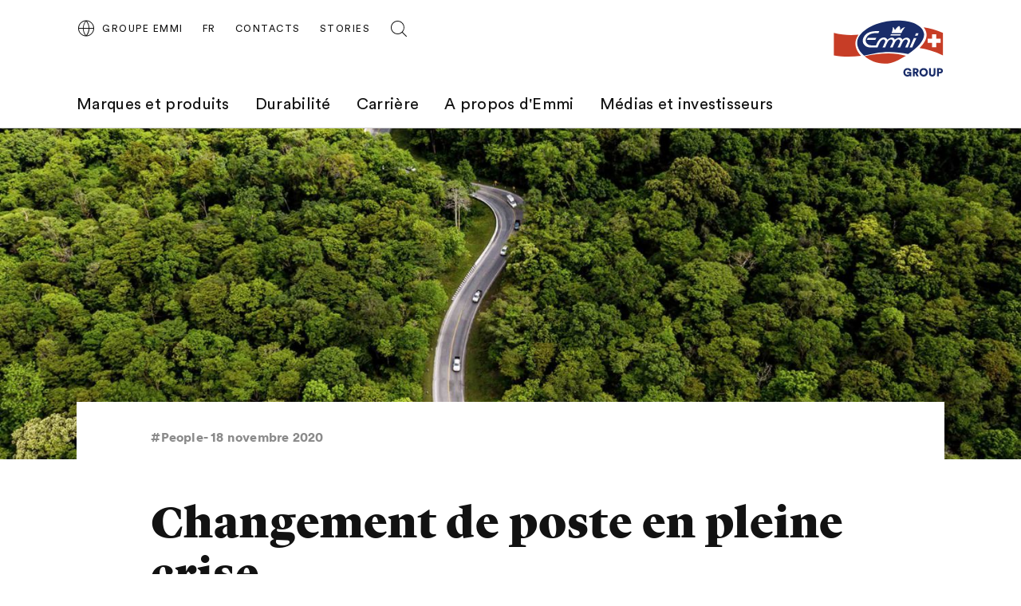

--- FILE ---
content_type: text/html;charset=UTF-8
request_url: https://group.emmi.com/che/fr/stories/personnes-chagement-de-poste-en-pleine-crise
body_size: 9986
content:
<!DOCTYPE html>
<html lang="fr" data-g-name="Page" data-setup='{ "authorMode": false, "allowGpcOptOut": false, "useGdpr": true, "isPrivacyPage": false }'
>

<head>
	
	



<meta charset="utf-8">

<meta name="application-name" content="emmi">
<meta name="viewport" content="width=device-width, initial-scale=1">
<meta name="keywords" content="">
<meta name="title" content="Changement de poste en pleine crise | Groupe Emmi">
<meta name="description" content="La pandémie a fortement impacté le travail de la spécialiste marketing Emily King, collaboratrice d’Emmi Roth, une filiale Emmi aux Etats-Unis. C’est ainsi qu’elle est devenue ambassadrice du développement durable du jour au lendemain.">

<link rel="canonical" itemprop="url" href="http://group.emmi.com/che/fr/stories/personnes-chagement-de-poste-en-pleine-crise">

<link rel="alternate" hreflang="de-CH" href="https://group.emmi.com/che/de/stories/menschen-jobwechsel-in-der-krise">

<link rel="alternate" hreflang="fr-CH" href="https://group.emmi.com/che/fr/stories/personnes-chagement-de-poste-en-pleine-crise">

<link rel="alternate" hreflang="en-CH" href="https://group.emmi.com/che/en/stories/people-changing-jobs-during-the-crisis">

<link rel="alternate" hreflang="x-default" href="https://group.emmi.com/che/de/stories/menschen-jobwechsel-in-der-krise">


<meta property="og:title" content="Changement de poste en pleine crise | Groupe Emmi">
<meta property="og:description" content="La pandémie a fortement impacté le travail de la spécialiste marketing Emily King, collaboratrice d’Emmi Roth, une filiale Emmi aux Etats-Unis. C’est ainsi qu’elle est devenue ambassadrice du développement durable du jour au lendemain.">
<meta property="og:site_name" content="emmi">
<meta property="og:type" content="article">
<meta property="og:url" content="http://group.emmi.com/che/fr/stories/personnes-chagement-de-poste-en-pleine-crise">
<meta property="og:image" content="http://group.emmi.com/.imaging/flex/crop/1200x630/dam/Corporate/Stories/stories-jobwechsel-in-der-krise-provisorisch.jpg">

<meta property="twitter:title" content="Changement de poste en pleine crise | Groupe Emmi">
<meta property="twitter:description" content="La pandémie a fortement impacté le travail de la spécialiste marketing Emily King, collaboratrice d’Emmi Roth, une filiale Emmi aux Etats-Unis. C’est ainsi qu’elle est devenue ambassadrice du développement durable du jour au lendemain.">
<meta property="twitter:card" content="summary_large_image">
<meta property="twitter:image" content="http://group.emmi.com/.imaging/flex/crop/1200x630/dam/Corporate/Stories/stories-jobwechsel-in-der-krise-provisorisch.jpg">

<title>Changement de poste en pleine crise | Groupe Emmi</title>

<link rel="apple-touch-icon" sizes="180x180" href="/.resources/frontend/assets/emmi/img/icon/apple-touch-icon~2025-12-17-11-31-07-000~cache.png">
<link rel="icon" type="image/png" sizes="96x96" href="/.resources/frontend/assets/emmi/img/icon/favicon-96x96~2025-12-17-11-31-07-000~cache.png">
<link rel="icon" type="image/svg+xml" href="/.resources/frontend/assets/emmi/img/icon/favicon~2025-12-17-11-31-07-000~cache.svg">
<link rel="shortcut icon" href="/.resources/frontend/assets/emmi/img/icon/favicon~2025-12-17-11-31-07-000~cache.ico">
<link rel="manifest" href="/.resources/frontend/assets/emmi/img/icon/site~2025-12-17-11-31-07-000~cache.webmanifest">

<meta name="msapplication-config" content="none">


	


<link href="/.resources/frontend/assets/emmi/css/ui.rev.min~2025-12-17-11-31-07-000~cache.css" rel="stylesheet">



	<script type="text/javascript">
		window.dataLayer=window.dataLayer||[];
		window.dataLayer=[{
			
				"event":"pageview",
			
				"page_name":"Changement de poste en pleine crise | Groupe Emmi",
			
				"page_type":"content",
			
				"page_category_01":"stories",
			
				"page_category_02":"personnes-chagement-de-poste-en-pleine-crise",
			
				"page_category_03":"none",
			
				"page_category_04":"none",
			
				"page_category_05":"none",
			
				"page_path_alternate":"/stories/personnes-chagement-de-poste-en-pleine-crise",
			
				"page_url":"http://group.emmi.com/che/fr/stories/personnes-chagement-de-poste-en-pleine-crise",
			
				"site_country":"CHE",
			
				"site_language":"fr",
			
				"site_profile":"emmi-group"
			
		}];
	</script>


<!-- Google Tag Manager -->
<script>(function(w,d,s,l,i){w[l]=w[l]||[];w[l].push({'gtm.start':
new Date().getTime(),event:'gtm.js'});var f=d.getElementsByTagName(s)[0],
j=d.createElement(s),dl=l!='dataLayer'?'&l='+l:'';j.async=true;j.src=
'https://www.googletagmanager.com/gtm.js?id='+i+dl;f.parentNode.insertBefore(j,f);
})(window,document,'script','dataLayer','GTM-T755NZN');</script>
<!-- End Google Tag Manager -->



	
	
	


	
</head>

<body class="h-layout--background-color-1" data-brand="emmi" data-country="che">
	<!-- Google Tag Manager (noscript) -->
<noscript><iframe src="https://www.googletagmanager.com/ns.html?id=GTM-T755NZN"
height="0" width="0" style="display:none;visibility:hidden"></iframe></noscript>
<!-- End Google Tag Manager (noscript) -->

	<header role="banner" data-gtm-position="header">
		<div class="o-header " data-g-name="Header">
	<div class="container-fluid">
		<div class="row">
			<div class="col-12">
				<div class="o-header__container ">
					<div class="o-header__nav" data-gtm-position="navigation">
						<div class="o-header__nav-mobile ">
							<div class="o-header__nav-mobile-trigger js-o-header__nav-mobile-trigger" data-overlay-id="overlay-nav-mobile" data-icon-init="burger-search" data-icon-close="close">
								
									
	<button class="a-button a-button--icon a-button--rounded a-button--ghost" type="button" data-g-name="Button">
		
			<span class=" a-button__icon a-button__icon--burger-search js-a-button__icon"></span>
		
		
	</button>


								
							</div>
							<div class="o-overlay o-overlay--nav-mobile  js-o-overlay" id="overlay-nav-mobile" data-g-name="Overlay" >
	<div class="o-overlay__backdrop js-o-overlay__backdrop"></div>
	<div class="o-overlay__container">
		
		
			<div class="o-overlay__body">
				<div class="o-overlay__body-inner">
					<div class="o-overlay__scrollable-content js-o-overlay__scrollable-content">
						

						
							<div class="m-nav-mobile js-m-nav-mobile" data-g-name="NavMobile">

	<div class="m-nav-mobile__back-wrap">
		<a href="#" class="m-nav-mobile__back state-m-nav-mobile__back--hidden js-m-nav-mobile__back">retour</a>
	</div>

	<ul class="m-nav-mobile__list">
		
			<li class="m-nav-mobile__item m-nav-mobile__item--level1 js-m-nav-mobile__item js-m-nav-mobile__item--level1">
				<div class="m-nav-mobile__row">
					<a href="/che/fr/marques-et-produits" class="m-nav-mobile__link m-nav-mobile__link--has-children js-m-nav-mobile__link" >Marques et produits</a>
				</div>
				
					<div class="m-nav-mobile__card m-nav-mobile__card--level2">
						<ul class="m-nav-mobile__list js-m-nav-mobile__list">
							
								<li class="m-nav-mobile__item js-m-nav-mobile__item js-m-nav-mobile__item--level2">
									<div class="m-nav-mobile__row">
										<a href="/che/fr/marques-et-produits/marques" class="m-nav-mobile__link" >Marques</a>
									</div>
									

								</li>
							
								<li class="m-nav-mobile__item js-m-nav-mobile__item js-m-nav-mobile__item--level2">
									<div class="m-nav-mobile__row">
										<a href="/che/fr/marques-et-produits/produits" class="m-nav-mobile__link" >Produits</a>
									</div>
									

								</li>
							
								<li class="m-nav-mobile__item js-m-nav-mobile__item js-m-nav-mobile__item--level2">
									<div class="m-nav-mobile__row">
										<a href="/che/fr/marques-et-produits/faq" class="m-nav-mobile__link" >FAQ</a>
									</div>
									

								</li>
							
								<li class="m-nav-mobile__item js-m-nav-mobile__item js-m-nav-mobile__item--level2">
									<div class="m-nav-mobile__row">
										<a href="/che/fr/marques-et-produits/recettes" class="m-nav-mobile__link" >Recettes</a>
									</div>
									

								</li>
							
						</ul>
					</div>
				

			</li>
		
			<li class="m-nav-mobile__item m-nav-mobile__item--level1 js-m-nav-mobile__item js-m-nav-mobile__item--level1">
				<div class="m-nav-mobile__row">
					<a href="/che/fr/durabilite" class="m-nav-mobile__link m-nav-mobile__link--has-children js-m-nav-mobile__link" >Durabilité</a>
				</div>
				
					<div class="m-nav-mobile__card m-nav-mobile__card--level2">
						<ul class="m-nav-mobile__list js-m-nav-mobile__list">
							
								<li class="m-nav-mobile__item js-m-nav-mobile__item js-m-nav-mobile__item--level2">
									<div class="m-nav-mobile__row">
										<a href="/che/fr/durabilite/modele-de-durabilite" class="m-nav-mobile__link m-nav-mobile__link--has-children js-m-nav-mobile__link" >Modèle de durabilité</a>
									</div>
									
										<div class="m-nav-mobile__card m-nav-mobile__card--level3 js-m-nav-mobile__card">
											<ul class="m-nav-mobile__list js-m-nav-mobile__list">
												
													<li class="m-nav-mobile__item js-m-nav-mobile__item--level3">
														<a href="/che/fr/durabilite/modele-de-durabilite/modele-de-durabilite" class="m-nav-mobile__link" >Modèle de durabilité</a>
													</li>
												
													<li class="m-nav-mobile__item js-m-nav-mobile__item--level3">
														<a href="/che/fr/durabilite/modele-de-durabilite/collaborateurs" class="m-nav-mobile__link" >Collaborateurs</a>
													</li>
												
													<li class="m-nav-mobile__item js-m-nav-mobile__item--level3">
														<a href="/che/fr/durabilite/modele-de-durabilite/societe" class="m-nav-mobile__link" >Société</a>
													</li>
												
													<li class="m-nav-mobile__item js-m-nav-mobile__item--level3">
														<a href="/che/fr/durabilite/modele-de-durabilite/environnement" class="m-nav-mobile__link" >Environnement</a>
													</li>
												
											</ul>
										</div>
									

								</li>
							
								<li class="m-nav-mobile__item js-m-nav-mobile__item js-m-nav-mobile__item--level2">
									<div class="m-nav-mobile__row">
										<a href="/che/fr/durabilite/initiatives-et-partenariats" class="m-nav-mobile__link" >Initiatives et partenariats</a>
									</div>
									

								</li>
							
								<li class="m-nav-mobile__item js-m-nav-mobile__item js-m-nav-mobile__item--level2">
									<div class="m-nav-mobile__row">
										<a href="/che/fr/durabilite/coin-des-experts-esg" class="m-nav-mobile__link" >Le coin des experts ESG </a>
									</div>
									

								</li>
							
						</ul>
					</div>
				

			</li>
		
			<li class="m-nav-mobile__item m-nav-mobile__item--level1 js-m-nav-mobile__item js-m-nav-mobile__item--level1">
				<div class="m-nav-mobile__row">
					<a href="/che/fr/travailler-chez-Emmi" class="m-nav-mobile__link m-nav-mobile__link--has-children js-m-nav-mobile__link" >Carrière</a>
				</div>
				
					<div class="m-nav-mobile__card m-nav-mobile__card--level2">
						<ul class="m-nav-mobile__list js-m-nav-mobile__list">
							
								<li class="m-nav-mobile__item js-m-nav-mobile__item js-m-nav-mobile__item--level2">
									<div class="m-nav-mobile__row">
										<a href="/che/fr/travailler-chez-Emmi/pourquoi-choisir-Emmi" class="m-nav-mobile__link" >Travailler chez Emmi</a>
									</div>
									

								</li>
							
								<li class="m-nav-mobile__item js-m-nav-mobile__item js-m-nav-mobile__item--level2">
									<div class="m-nav-mobile__row">
										<a href="/che/fr/travailler-chez-Emmi/postes-vacants" class="m-nav-mobile__link" >Postes vacants</a>
									</div>
									

								</li>
							
								<li class="m-nav-mobile__item js-m-nav-mobile__item js-m-nav-mobile__item--level2">
									<div class="m-nav-mobile__row">
										<a href="/che/fr/travailler-chez-Emmi/metiers" class="m-nav-mobile__link" >Métiers</a>
									</div>
									

								</li>
							
								<li class="m-nav-mobile__item js-m-nav-mobile__item js-m-nav-mobile__item--level2">
									<div class="m-nav-mobile__row">
										<a href="/che/fr/travailler-chez-Emmi/formation-professionnelle" class="m-nav-mobile__link" >Formation professionnelle</a>
									</div>
									

								</li>
							
								<li class="m-nav-mobile__item js-m-nav-mobile__item js-m-nav-mobile__item--level2">
									<div class="m-nav-mobile__row">
										<a href="/che/fr/travailler-chez-Emmi/etudiants-et-jeunes-diplomes" class="m-nav-mobile__link" >Étudiants et jeunes diplômés</a>
									</div>
									

								</li>
							
						</ul>
					</div>
				

			</li>
		
			<li class="m-nav-mobile__item m-nav-mobile__item--level1 js-m-nav-mobile__item js-m-nav-mobile__item--level1">
				<div class="m-nav-mobile__row">
					<a href="/che/fr/a-propos-d-emmi" class="m-nav-mobile__link m-nav-mobile__link--has-children js-m-nav-mobile__link" >A propos d&#x27;Emmi</a>
				</div>
				
					<div class="m-nav-mobile__card m-nav-mobile__card--level2">
						<ul class="m-nav-mobile__list js-m-nav-mobile__list">
							
								<li class="m-nav-mobile__item js-m-nav-mobile__item js-m-nav-mobile__item--level2">
									<div class="m-nav-mobile__row">
										<a href="/che/fr/a-propos-d-emmi/nos-valeurs" class="m-nav-mobile__link" >Purpose, vision et valeurs</a>
									</div>
									

								</li>
							
								<li class="m-nav-mobile__item js-m-nav-mobile__item js-m-nav-mobile__item--level2">
									<div class="m-nav-mobile__row">
										<a href="/che/fr/a-propos-d-emmi/portrait-strategie-valeurs" class="m-nav-mobile__link" >Stratégie et portrait </a>
									</div>
									

								</li>
							
								<li class="m-nav-mobile__item js-m-nav-mobile__item js-m-nav-mobile__item--level2">
									<div class="m-nav-mobile__row">
										<a href="/che/fr/a-propos-d-emmi/organisation" class="m-nav-mobile__link" >Organisation</a>
									</div>
									

								</li>
							
								<li class="m-nav-mobile__item js-m-nav-mobile__item js-m-nav-mobile__item--level2">
									<div class="m-nav-mobile__row">
										<a href="/che/fr/a-propos-d-emmi/histoire-d-emmi" class="m-nav-mobile__link" >L&#x27;histoire</a>
									</div>
									

								</li>
							
								<li class="m-nav-mobile__item js-m-nav-mobile__item js-m-nav-mobile__item--level2">
									<div class="m-nav-mobile__row">
										<a href="/che/fr/a-propos-d-emmi/nos-sites" class="m-nav-mobile__link" >Sites en Suisse</a>
									</div>
									

								</li>
							
								<li class="m-nav-mobile__item js-m-nav-mobile__item js-m-nav-mobile__item--level2">
									<div class="m-nav-mobile__row">
										<a href="/che/fr/a-propos-d-emmi/emmi-dans-le-monde" class="m-nav-mobile__link" >Sites dans le monde</a>
									</div>
									

								</li>
							
								<li class="m-nav-mobile__item js-m-nav-mobile__item js-m-nav-mobile__item--level2">
									<div class="m-nav-mobile__row">
										<a href="/che/fr/a-propos-d-emmi/producteurs-laitiers" class="m-nav-mobile__link" >Paysans ambassadeurs Emmi</a>
									</div>
									

								</li>
							
								<li class="m-nav-mobile__item js-m-nav-mobile__item js-m-nav-mobile__item--level2">
									<div class="m-nav-mobile__row">
										<a href="/che/fr/a-propos-d-emmi/sponsoring" class="m-nav-mobile__link" >Sponsoring</a>
									</div>
									

								</li>
							
						</ul>
					</div>
				

			</li>
		
			<li class="m-nav-mobile__item m-nav-mobile__item--level1 js-m-nav-mobile__item js-m-nav-mobile__item--level1">
				<div class="m-nav-mobile__row">
					<a href="/che/fr/medias-investisseurs" class="m-nav-mobile__link m-nav-mobile__link--has-children js-m-nav-mobile__link" >Médias et investisseurs </a>
				</div>
				
					<div class="m-nav-mobile__card m-nav-mobile__card--level2">
						<ul class="m-nav-mobile__list js-m-nav-mobile__list">
							
								<li class="m-nav-mobile__item js-m-nav-mobile__item js-m-nav-mobile__item--level2">
									<div class="m-nav-mobile__row">
										<a href="/che/fr/medias-investisseurs/communiques" class="m-nav-mobile__link" >Communiqués</a>
									</div>
									

								</li>
							
								<li class="m-nav-mobile__item js-m-nav-mobile__item js-m-nav-mobile__item--level2">
									<div class="m-nav-mobile__row">
										<a href="/che/fr/medias-investisseurs/media-corner" class="m-nav-mobile__link" >Media Corner</a>
									</div>
									

								</li>
							
								<li class="m-nav-mobile__item js-m-nav-mobile__item js-m-nav-mobile__item--level2">
									<div class="m-nav-mobile__row">
										<a href="/che/fr/medias-investisseurs/cours-de-l-action" class="m-nav-mobile__link" >Cours de l&#x27;action &amp; analystes</a>
									</div>
									

								</li>
							
								<li class="m-nav-mobile__item js-m-nav-mobile__item js-m-nav-mobile__item--level2">
									<div class="m-nav-mobile__row">
										<a href="/che/fr/medias-investisseurs/dates" class="m-nav-mobile__link" >Calendrier financier</a>
									</div>
									

								</li>
							
								<li class="m-nav-mobile__item js-m-nav-mobile__item js-m-nav-mobile__item--level2">
									<div class="m-nav-mobile__row">
										<a href="https://report.emmi.com/h2025/en/key-figures" class="m-nav-mobile__link"  target="_blank" rel="noopener noreferrer" >Chiffres clés</a>
									</div>
									

								</li>
							
								<li class="m-nav-mobile__item js-m-nav-mobile__item js-m-nav-mobile__item--level2">
									<div class="m-nav-mobile__row">
										<a href="https://report.emmi.com/en/" class="m-nav-mobile__link"  target="_blank" rel="noopener noreferrer" >Publications</a>
									</div>
									

								</li>
							
								<li class="m-nav-mobile__item js-m-nav-mobile__item js-m-nav-mobile__item--level2">
									<div class="m-nav-mobile__row">
										<a href="/che/fr/medias-investisseurs/contacs" class="m-nav-mobile__link" >Contacts</a>
									</div>
									

								</li>
							
								<li class="m-nav-mobile__item js-m-nav-mobile__item js-m-nav-mobile__item--level2">
									<div class="m-nav-mobile__row">
										<a href="/che/fr/medias-investisseurs/emmi-news-service" class="m-nav-mobile__link" >Emmi News Service</a>
									</div>
									

								</li>
							
						</ul>
					</div>
				

			</li>
		
	</ul>
</div>

						
							<div class="m-meta-links">
	<div class="container-fluid">
		<div class="row">
			<div class="col-12">
				<ul class="m-meta-links__link-list">
					
						<li class="m-meta-links__link-item m-meta-links__link-item--contact">
							<a class="m-meta-links__link" href="/che/fr/contacts">
								<span class="m-meta-links__link-icon">
									
									
										<svg class="a-icon" xmlns="http://www.w3.org/2000/svg">
	<use xmlns:xlink="http://www.w3.org/1999/xlink" xlink:href="/.resources/frontend/assets/emmi/svg/icons~1970-01-01-00-00-00-000~cache.svg#kontakt"></use>
</svg>

									
									
								</span>
								<span class="m-meta-links__link-text">Contacts</span>
							</a>
						</li>
					
						<li class="m-meta-links__link-item m-meta-links__link-item--media">
							<a class="m-meta-links__link" href="/che/fr/stories">
								<span class="m-meta-links__link-icon">
									
									
									
										<svg class="a-icon" xmlns="http://www.w3.org/2000/svg">
	<use xmlns:xlink="http://www.w3.org/1999/xlink" xlink:href="/.resources/frontend/assets/emmi/svg/icons~1970-01-01-00-00-00-000~cache.svg#book-open"></use>
</svg>

									
								</span>
								<span class="m-meta-links__link-text">Stories</span>
							</a>
						</li>
					
						<li class="m-meta-links__link-item m-meta-links__link-item--search">
							<a class="m-meta-links__link" href="/che/fr/search">
								<span class="m-meta-links__link-icon">
									
										<svg class="a-icon" xmlns="http://www.w3.org/2000/svg">
	<use xmlns:xlink="http://www.w3.org/1999/xlink" xlink:href="/.resources/frontend/assets/emmi/svg/icons~1970-01-01-00-00-00-000~cache.svg#search"></use>
</svg>

									
									
									
								</span>
								<span class="m-meta-links__link-text">Search</span>
							</a>
						</li>
					
				</ul>
			</div>
		</div>
	</div>
</div>

						
							
	<div class="m-language-selector-mobile">
		<div class="container-fluid">
			<div class="row">
				<div class="col-12">
					<ul class="m-language-selector-mobile__link-list">
						
							<li class="m-language-selector-mobile__link-item">
								<a class="m-language-selector-mobile__link state-m-language-selector-mobile__link--active" href="/che/fr/stories/personnes-chagement-de-poste-en-pleine-crise" data-gtm-name="language: FR" data-gtm-position="header">
									FR
								</a>
							</li>
						
							<li class="m-language-selector-mobile__link-item">
								<a class="m-language-selector-mobile__link" href="/che/de/stories/menschen-jobwechsel-in-der-krise" data-gtm-name="language: DE" data-gtm-position="header">
									DE
								</a>
							</li>
						
							<li class="m-language-selector-mobile__link-item">
								<a class="m-language-selector-mobile__link" href="/che/en/stories/people-changing-jobs-during-the-crisis" data-gtm-name="language: EN" data-gtm-position="header">
									EN
								</a>
							</li>
						
					</ul>
				</div>
			</div>
		</div>
	</div>


						

						
	</div>
</div>
</div>

</div>

</div>

						</div>
						
							<div class="o-header__nav-desktop">
								<div class="m-nav js-m-nav" data-g-name="Nav">
	<ul class="m-nav__list">
		
			<li class="m-nav__list-item">
				<a href="/che/fr/marques-et-produits" class="m-nav__link js-m-nav__link">Marques et produits</a>
				
					<div class="m-nav__flyout js-m-nav__flyout">
						<ul class="m-nav__sub-level js-m-nav__sub-level">
							
								<li class="m-nav__sub-level-item js-m-nav__sub-level-item">
									<a href="/che/fr/marques-et-produits/marques" class="m-nav__sub-level-link js-m-nav__sub-level-link">Marques</a>
									
								</li>
							
								<li class="m-nav__sub-level-item js-m-nav__sub-level-item">
									<a href="/che/fr/marques-et-produits/produits" class="m-nav__sub-level-link js-m-nav__sub-level-link">Produits</a>
									
								</li>
							
								<li class="m-nav__sub-level-item js-m-nav__sub-level-item">
									<a href="/che/fr/marques-et-produits/faq" class="m-nav__sub-level-link js-m-nav__sub-level-link">FAQ</a>
									
								</li>
							
								<li class="m-nav__sub-level-item js-m-nav__sub-level-item">
									<a href="/che/fr/marques-et-produits/recettes" class="m-nav__sub-level-link js-m-nav__sub-level-link">Recettes</a>
									
								</li>
							
						</ul>

						<div class="js-m-nav__spacer"></div>
						<div class="m-nav__outer-overlay js-m-nav__outer-overlay"></div>
					</div>
				
			</li>
		
			<li class="m-nav__list-item">
				<a href="/che/fr/durabilite" class="m-nav__link js-m-nav__link">Durabilité</a>
				
					<div class="m-nav__flyout js-m-nav__flyout">
						<ul class="m-nav__sub-level js-m-nav__sub-level">
							
								<li class="m-nav__sub-level-item js-m-nav__sub-level-item">
									<a href="/che/fr/durabilite/modele-de-durabilite" class="m-nav__sub-level-link state-m-nav--has-children js-m-nav__sub-level-link">Modèle de durabilité</a>
									
										<ul class="m-nav__sub-level js-m-nav__sub-level">
											
												<li class="m-nav__sub-level-item js-m-nav__sub-level-item">
													<a href="/che/fr/durabilite/modele-de-durabilite/modele-de-durabilite" class="m-nav__sub-level-link js-m-nav__sub-level-link">Modèle de durabilité</a>
												</li>
											
												<li class="m-nav__sub-level-item js-m-nav__sub-level-item">
													<a href="/che/fr/durabilite/modele-de-durabilite/collaborateurs" class="m-nav__sub-level-link js-m-nav__sub-level-link">Collaborateurs</a>
												</li>
											
												<li class="m-nav__sub-level-item js-m-nav__sub-level-item">
													<a href="/che/fr/durabilite/modele-de-durabilite/societe" class="m-nav__sub-level-link js-m-nav__sub-level-link">Société</a>
												</li>
											
												<li class="m-nav__sub-level-item js-m-nav__sub-level-item">
													<a href="/che/fr/durabilite/modele-de-durabilite/environnement" class="m-nav__sub-level-link js-m-nav__sub-level-link">Environnement</a>
												</li>
											
										</ul>
									
								</li>
							
								<li class="m-nav__sub-level-item js-m-nav__sub-level-item">
									<a href="/che/fr/durabilite/initiatives-et-partenariats" class="m-nav__sub-level-link js-m-nav__sub-level-link">Initiatives et partenariats</a>
									
								</li>
							
								<li class="m-nav__sub-level-item js-m-nav__sub-level-item">
									<a href="/che/fr/durabilite/coin-des-experts-esg" class="m-nav__sub-level-link js-m-nav__sub-level-link">Le coin des experts ESG </a>
									
								</li>
							
						</ul>

						<div class="js-m-nav__spacer"></div>
						<div class="m-nav__outer-overlay js-m-nav__outer-overlay"></div>
					</div>
				
			</li>
		
			<li class="m-nav__list-item">
				<a href="/che/fr/travailler-chez-Emmi" class="m-nav__link js-m-nav__link">Carrière</a>
				
					<div class="m-nav__flyout js-m-nav__flyout">
						<ul class="m-nav__sub-level js-m-nav__sub-level">
							
								<li class="m-nav__sub-level-item js-m-nav__sub-level-item">
									<a href="/che/fr/travailler-chez-Emmi/pourquoi-choisir-Emmi" class="m-nav__sub-level-link js-m-nav__sub-level-link">Travailler chez Emmi</a>
									
								</li>
							
								<li class="m-nav__sub-level-item js-m-nav__sub-level-item">
									<a href="/che/fr/travailler-chez-Emmi/postes-vacants" class="m-nav__sub-level-link js-m-nav__sub-level-link">Postes vacants</a>
									
								</li>
							
								<li class="m-nav__sub-level-item js-m-nav__sub-level-item">
									<a href="/che/fr/travailler-chez-Emmi/metiers" class="m-nav__sub-level-link js-m-nav__sub-level-link">Métiers</a>
									
								</li>
							
								<li class="m-nav__sub-level-item js-m-nav__sub-level-item">
									<a href="/che/fr/travailler-chez-Emmi/formation-professionnelle" class="m-nav__sub-level-link js-m-nav__sub-level-link">Formation professionnelle</a>
									
								</li>
							
								<li class="m-nav__sub-level-item js-m-nav__sub-level-item">
									<a href="/che/fr/travailler-chez-Emmi/etudiants-et-jeunes-diplomes" class="m-nav__sub-level-link js-m-nav__sub-level-link">Étudiants et jeunes diplômés</a>
									
								</li>
							
						</ul>

						<div class="js-m-nav__spacer"></div>
						<div class="m-nav__outer-overlay js-m-nav__outer-overlay"></div>
					</div>
				
			</li>
		
			<li class="m-nav__list-item">
				<a href="/che/fr/a-propos-d-emmi" class="m-nav__link js-m-nav__link">A propos d&#x27;Emmi</a>
				
					<div class="m-nav__flyout js-m-nav__flyout">
						<ul class="m-nav__sub-level js-m-nav__sub-level">
							
								<li class="m-nav__sub-level-item js-m-nav__sub-level-item">
									<a href="/che/fr/a-propos-d-emmi/nos-valeurs" class="m-nav__sub-level-link js-m-nav__sub-level-link">Purpose, vision et valeurs</a>
									
								</li>
							
								<li class="m-nav__sub-level-item js-m-nav__sub-level-item">
									<a href="/che/fr/a-propos-d-emmi/portrait-strategie-valeurs" class="m-nav__sub-level-link js-m-nav__sub-level-link">Stratégie et portrait </a>
									
								</li>
							
								<li class="m-nav__sub-level-item js-m-nav__sub-level-item">
									<a href="/che/fr/a-propos-d-emmi/organisation" class="m-nav__sub-level-link js-m-nav__sub-level-link">Organisation</a>
									
								</li>
							
								<li class="m-nav__sub-level-item js-m-nav__sub-level-item">
									<a href="/che/fr/a-propos-d-emmi/histoire-d-emmi" class="m-nav__sub-level-link js-m-nav__sub-level-link">L&#x27;histoire</a>
									
								</li>
							
								<li class="m-nav__sub-level-item js-m-nav__sub-level-item">
									<a href="/che/fr/a-propos-d-emmi/nos-sites" class="m-nav__sub-level-link js-m-nav__sub-level-link">Sites en Suisse</a>
									
								</li>
							
								<li class="m-nav__sub-level-item js-m-nav__sub-level-item">
									<a href="/che/fr/a-propos-d-emmi/emmi-dans-le-monde" class="m-nav__sub-level-link js-m-nav__sub-level-link">Sites dans le monde</a>
									
								</li>
							
								<li class="m-nav__sub-level-item js-m-nav__sub-level-item">
									<a href="/che/fr/a-propos-d-emmi/producteurs-laitiers" class="m-nav__sub-level-link js-m-nav__sub-level-link">Paysans ambassadeurs Emmi</a>
									
								</li>
							
								<li class="m-nav__sub-level-item js-m-nav__sub-level-item">
									<a href="/che/fr/a-propos-d-emmi/sponsoring" class="m-nav__sub-level-link js-m-nav__sub-level-link">Sponsoring</a>
									
								</li>
							
						</ul>

						<div class="js-m-nav__spacer"></div>
						<div class="m-nav__outer-overlay js-m-nav__outer-overlay"></div>
					</div>
				
			</li>
		
			<li class="m-nav__list-item">
				<a href="/che/fr/medias-investisseurs" class="m-nav__link js-m-nav__link">Médias et investisseurs </a>
				
					<div class="m-nav__flyout js-m-nav__flyout">
						<ul class="m-nav__sub-level js-m-nav__sub-level">
							
								<li class="m-nav__sub-level-item js-m-nav__sub-level-item">
									<a href="/che/fr/medias-investisseurs/communiques" class="m-nav__sub-level-link js-m-nav__sub-level-link">Communiqués</a>
									
								</li>
							
								<li class="m-nav__sub-level-item js-m-nav__sub-level-item">
									<a href="/che/fr/medias-investisseurs/media-corner" class="m-nav__sub-level-link js-m-nav__sub-level-link">Media Corner</a>
									
								</li>
							
								<li class="m-nav__sub-level-item js-m-nav__sub-level-item">
									<a href="/che/fr/medias-investisseurs/cours-de-l-action" class="m-nav__sub-level-link js-m-nav__sub-level-link">Cours de l&#x27;action &amp; analystes</a>
									
								</li>
							
								<li class="m-nav__sub-level-item js-m-nav__sub-level-item">
									<a href="/che/fr/medias-investisseurs/dates" class="m-nav__sub-level-link js-m-nav__sub-level-link">Calendrier financier</a>
									
								</li>
							
								<li class="m-nav__sub-level-item js-m-nav__sub-level-item">
									<a href="https://report.emmi.com/h2025/en/key-figures" class="m-nav__sub-level-link js-m-nav__sub-level-link" target="_blank" rel="noopener noreferrer">Chiffres clés</a>
									
								</li>
							
								<li class="m-nav__sub-level-item js-m-nav__sub-level-item">
									<a href="https://report.emmi.com/en/" class="m-nav__sub-level-link js-m-nav__sub-level-link" target="_blank" rel="noopener noreferrer">Publications</a>
									
								</li>
							
								<li class="m-nav__sub-level-item js-m-nav__sub-level-item">
									<a href="/che/fr/medias-investisseurs/contacs" class="m-nav__sub-level-link js-m-nav__sub-level-link">Contacts</a>
									
								</li>
							
								<li class="m-nav__sub-level-item js-m-nav__sub-level-item">
									<a href="/che/fr/medias-investisseurs/emmi-news-service" class="m-nav__sub-level-link js-m-nav__sub-level-link">Emmi News Service</a>
									
								</li>
							
						</ul>

						<div class="js-m-nav__spacer"></div>
						<div class="m-nav__outer-overlay js-m-nav__outer-overlay"></div>
					</div>
				
			</li>
		
	</ul>
</div>

							</div>
						
					</div>
					<div class="o-header__meta">
						
							<div class="m-country-selector " data-g-name="CountrySelector">
	<div class="m-country-selector__trigger js-m-country-selector__trigger" data-overlay-id="overlay-country-selector" data-icon-init="globe" data-icon-close="close">
		<button class="a-button a-button--icon a-button--rounded a-button--country-selector a-button--ghost" type="button" data-g-name="Button" >
	<span class="a-button__icon a-button__icon--globe js-a-button__icon"></span>
	<span class="a-button__text">
		Groupe Emmi
	</span>
</button>

	</div>
	
		<div class="o-overlay o-overlay--country-selector  js-o-overlay" id="overlay-country-selector" data-g-name="Overlay"  data-closeable="true" >
	<div class="o-overlay__backdrop js-o-overlay__backdrop"></div>
	<div class="o-overlay__container">
		
			<div class="o-overlay__header">
				
					<div class="m-country-selector-header">
	<div class="container-fluid m-country-selector-header__container-fluid">
		<div class="row">
			<div class="col-12">
				<div class="m-country-selector-header__container">
					<div class="m-country-selector-header__title">Pages pays Emmi:</div>
				</div>
			</div>
		</div>
	</div>
</div>

				
			</div>
		
		
			<div class="o-overlay__body">
				<div class="o-overlay__body-inner">
					<div class="o-overlay__scrollable-content js-o-overlay__scrollable-content">
						

						
							<div class="m-country-selector-body">
	<div class="container-fluid m-country-selector-body__container-fluid">
		<div class="row">
			<div class="col-12">
				<ul class="m-country-selector-body__container">
					
						<li>
							<a class="m-country-selector-body__link state-m-country-selector-body__link--active" href="/che/fr" data-gtm-name="country: Suisse">Suisse</a>
						</li>
					
						<li>
							<a class="m-country-selector-body__link" href="/asia" data-gtm-name="country: Asie">Asie</a>
						</li>
					
						<li>
							<a class="m-country-selector-body__link" href="/benelux" data-gtm-name="country: Benelux">Benelux</a>
						</li>
					
						<li>
							<a class="m-country-selector-body__link" href="/can" data-gtm-name="country: Canada">Canada</a>
						</li>
					
						<li>
							<a class="m-country-selector-body__link" href="/deu" data-gtm-name="country: Allemagne">Allemagne</a>
						</li>
					
						<li>
							<a class="m-country-selector-body__link" href="/gbr" data-gtm-name="country: Royaume-Uni">Royaume-Uni</a>
						</li>
					
						<li>
							<a class="m-country-selector-body__link" href="/ita" data-gtm-name="country: Italie">Italie</a>
						</li>
					
						<li>
							<a class="m-country-selector-body__link" href="/aut" data-gtm-name="country: Autriche">Autriche</a>
						</li>
					
						<li>
							<a class="m-country-selector-body__link" href="/usa" data-gtm-name="country: Etats-Unis">Etats-Unis</a>
						</li>
					
				</ul>
			</div>
		</div>
	</div>
</div>

						

						
	</div>
</div>
</div>

</div>

	<div class="o-overlay__close-button-wrapper">
		<div class="o-overlay__close-button js-o-overlay__close-button">
			
	
	<button class="a-button a-button--icon a-button--light a-button--rounded a-button--no-border a-button--no-background" type="button" data-g-name="Button">
		
			<span class=" a-button__icon a-button__icon--close js-a-button__icon"></span>
		
		
	</button>


			
		</div>
	</div>

</div>

	
</div>

						
						
							
								<div class="o-header__language-selector-desktop">
									<div class="m-language-selector" data-g-name="LanguageSelector">
	<button class="m-language-selector__trigger js-m-language-selector__trigger" type="button" data-overlay-id="overlay-language-selector">
		FR
	</button>
	<div class="o-overlay o-overlay--language-selector-desktop  js-o-overlay" id="overlay-language-selector" data-g-name="Overlay"  data-closeable="true" >
	<div class="o-overlay__backdrop js-o-overlay__backdrop"></div>
	<div class="o-overlay__container">
		
			<div class="o-overlay__header">
				
					<div class="m-language-selector-header">
	<div class="m-language-selector-header__container">
		<div class="m-language-selector-header__title">Changer de langue</div>
	</div>
</div>

				
			</div>
		
		
			<div class="o-overlay__body">
				<div class="o-overlay__body-inner">
					<div class="o-overlay__scrollable-content js-o-overlay__scrollable-content">
						

						
							<div class="m-language-selector-body">
	<ul class="m-language-selector-body__container">
		
			<li class="m-language-selector-body__link-item">
				<a class="m-language-selector-body__link state-m-language-selector-body__link--active" href="/che/fr/stories/personnes-chagement-de-poste-en-pleine-crise" data-gtm-name="language: FR">
					Français
				</a>
			</li>
		
			<li class="m-language-selector-body__link-item">
				<a class="m-language-selector-body__link" href="/che/de/stories/menschen-jobwechsel-in-der-krise" data-gtm-name="language: DE">
					Allemand
				</a>
			</li>
		
			<li class="m-language-selector-body__link-item">
				<a class="m-language-selector-body__link" href="/che/en/stories/people-changing-jobs-during-the-crisis" data-gtm-name="language: EN">
					Anglais
				</a>
			</li>
		
	</ul>
</div>

						

						
	</div>
</div>
</div>

</div>

	<div class="o-overlay__close-button-wrapper">
		<div class="o-overlay__close-button js-o-overlay__close-button">
			
	
	<button class="a-button a-button--icon a-button--light a-button--rounded a-button--no-border a-button--no-background" type="button" data-g-name="Button">
		
			<span class=" a-button__icon a-button__icon--close js-a-button__icon"></span>
		
		
	</button>


			
		</div>
	</div>

</div>

</div>

								</div>
							
							<div class="o-header__meta-links">
								<div class="m-meta-links">
	<ul class="m-meta-links__link-list">
		
			<li class="m-meta-links__link-item m-meta-links__link-item--contact">
				<a class="m-meta-links__link" href="/che/fr/contacts">
					
					<span class="m-meta-links__link-text">Contacts</span>
				</a>
			</li>
		
			<li class="m-meta-links__link-item m-meta-links__link-item--media">
				<a class="m-meta-links__link" href="/che/fr/stories">
					
					<span class="m-meta-links__link-text">Stories</span>
				</a>
			</li>
		
			<li class="m-meta-links__link-item m-meta-links__link-item--search">
				<a class="m-meta-links__link" href="/che/fr/search">
					
						<span class="m-meta-links__link-icon">
							<svg class="a-icon" xmlns="http://www.w3.org/2000/svg">
	<use xmlns:xlink="http://www.w3.org/1999/xlink" xlink:href="/.resources/frontend/assets/emmi/svg/icons~1970-01-01-00-00-00-000~cache.svg#search"></use>
</svg>

						</span>
					
					<span class="m-meta-links__link-text">Search</span>
				</a>
			</li>
		
	</ul>
</div>

							</div>
						
					</div>
					<div class="o-header__logo">
						
							<div class="a-logo">
	<a href="/che/fr" class="a-logo__link">

	<img class="a-logo__img" src="/.resources/frontend/assets/emmi/img/logo/logo~2025-12-17-11-31-07-000~cache.svg" alt="">

	</a>
</div>

							
					</div>
				</div>
			</div>
		</div>
	</div>
</div>

	</header>

	<main role="main" data-gtm-position="body">
		<section id="a11y-stage">
			
	<div class="cms-stage-simple
	
	
	 cms-stage-simple--page-bg-color-1
	">

	
		<div class="cms-stage-simple__media-container">
			<div class="a-img a-img--fit-parent">
	<img class="a-img__image js-a-img--lazyload "
		data-sizes="auto"
		src="/.imaging/flex/crop/749x424/dam/Corporate/Stories/stories-jobwechsel-in-der-krise-provisorisch.jpg"
		srcset="[data-uri]"
		data-srcset="/.imaging/flex/crop/749x424/dam/Corporate/Stories/stories-jobwechsel-in-der-krise-provisorisch.jpg 749w, /.imaging/flex/crop/899x508/dam/Corporate/Stories/stories-jobwechsel-in-der-krise-provisorisch.jpg 899w, /.imaging/flex/crop/1199x678/dam/Corporate/Stories/stories-jobwechsel-in-der-krise-provisorisch.jpg 1199w, /.imaging/flex/crop/1498x847/dam/Corporate/Stories/stories-jobwechsel-in-der-krise-provisorisch.jpg 1498w, /.imaging/flex/crop/1920x1085/dam/Corporate/Stories/stories-jobwechsel-in-der-krise-provisorisch.jpg 1920w, /.imaging/flex/crop/1798x1016/dam/Corporate/Stories/stories-jobwechsel-in-der-krise-provisorisch.jpg 1798w, /.imaging/flex/crop/2398x1355/dam/Corporate/Stories/stories-jobwechsel-in-der-krise-provisorisch.jpg 2398w, /.imaging/flex/crop/3840x2170/dam/Corporate/Stories/stories-jobwechsel-in-der-krise-provisorisch.jpg 3840w, "
		alt="stories-jobwechsel-in-der-krise-provisorisch">
	<div class="a-img__loader"><div class="a-loader a-loader--fit-parent">
	<div class="a-loader__wrap">
		<span class="a-loader__dot"></span>
		<span class="a-loader__dot"></span>
		<span class="a-loader__dot"></span>
		<span class="a-loader__dot"></span>
		<span class="a-loader__dot"></span>
		<span class="a-loader__dot"></span>
	</div>
</div>
</div>
</div>

		</div>
	

	<div class="cms-stage-simple__info-container">
		<div class="container-fluid">
			<div class="row">
				<div class="col-12">
					<div class="cms-stage-simple__info">
						<div class="row">
							<div class="col-12 col-sm-10 offset-sm-1">
								
									<span class="cms-stage-simple__label">#People- 18 novembre 2020</span>
								
								<h1 class="cms-stage-simple__title">
									Changement de poste en pleine crise
								</h1>
								
									<p class="cms-stage-simple__lead">
										La pandémie a fortement impacté le travail de la spécialiste marketing Emily King, collaboratrice d’Emmi Roth, une filiale Emmi aux Etats-Unis. C’est ainsi qu’elle est devenue ambassadrice du développement durable du jour au lendemain.
									</p>
								
							</div>
						</div>
					</div>
				</div>
			</div>
		</div>
	</div>
</div>



		</section>

		<section id="a11y-main">
			
	<div class="cms-richtext container-fluid">
	<div class="row">
		<div class="col-sm-10 offset-sm-1">
			
				<div class="a-text a-text--page-bg-color-1" data-t-name="Text">
	
	
		<p>Emily King explique qu&rsquo;elle a un parcours professionnel tr&egrave;s diversifi&eacute;. Durant la crise du COVID-19, cette sp&eacute;cialiste du marketing a encore une fois d&eacute;montr&eacute; sa flexibilit&eacute; et sa soif d&rsquo;apprentissage. Mais une chose &agrave; la fois: cette journaliste, qui avait d&eacute;j&agrave; occup&eacute; diff&eacute;rents postes dans le domaine du marketing, est arriv&eacute;e il y a cinq ans chez Emmi Roth, dans le Wisconsin, aux Etats-Unis. En activit&eacute; sur cinq sites, la Soci&eacute;t&eacute; importe et commercialise du fromage venu de Suisse mais elle fabrique &eacute;galement ses propres sp&eacute;cialit&eacute;s.</p>

	
</div>

			
		</div>
	</div>
</div>


	<div class="cms-quote cms-quote--background-color-1">
	<div class="container-fluid">
		<div class="row">
			<div class="col-12">
				<blockquote class="cms-quote__blockquote">
					<div class="row">
						<div class="col-10 offset-1">
							<p class="cms-quote__text">“Il ne se passe pas un jour sans que je n&#x27;apprenne quelque chose de nouveau.“</p>
							
								<footer class="cms-quote__footer">
									
									
										<cite class="cms-quote__cite">
											<span class="cms-quote__author">Emily King</span><span class="cms-quote__author-function">Spécialiste marketing, Emmi Roth</span>
										</cite>
									
								</footer>
							
						</div>
					</div>
				</blockquote>
			</div>
		</div>
	</div>
</div>


	<div class="cms-text-image">
	<div class="container-fluid">
		<div class="row">
			<div class="col-sm-10 col-md-4 offset-sm-2 offset-md-0 order-md-2">
				<div class="cms-text-image__media">
					
						<div class="a-img a-img--1x1">
	<img class="a-img__image js-a-img--lazyload "
		data-sizes="auto"
		src="/.imaging/flex/crop/336x336/dam/Corporate/Stories/stories_emily-king_emmi-roth-cheese_text-image_01.jpg"
		srcset="[data-uri]"
		data-srcset="/.imaging/flex/crop/336x336/dam/Corporate/Stories/stories_emily-king_emmi-roth-cheese_text-image_01.jpg 336w, /.imaging/flex/crop/436x436/dam/Corporate/Stories/stories_emily-king_emmi-roth-cheese_text-image_01.jpg 436w, /.imaging/flex/crop/475x475/dam/Corporate/Stories/stories_emily-king_emmi-roth-cheese_text-image_01.jpg 475w, /.imaging/flex/crop/664x664/dam/Corporate/Stories/stories_emily-king_emmi-roth-cheese_text-image_01.jpg 664w, /.imaging/flex/crop/672x672/dam/Corporate/Stories/stories_emily-king_emmi-roth-cheese_text-image_01.jpg 672w, /.imaging/flex/crop/685x685/dam/Corporate/Stories/stories_emily-king_emmi-roth-cheese_text-image_01.jpg 336w, /.imaging/flex/crop/872x872/dam/Corporate/Stories/stories_emily-king_emmi-roth-cheese_text-image_01.jpg 872w, /.imaging/flex/crop/950x950/dam/Corporate/Stories/stories_emily-king_emmi-roth-cheese_text-image_01.jpg 950w, /.imaging/flex/crop/1328x1328/dam/Corporate/Stories/stories_emily-king_emmi-roth-cheese_text-image_01.jpg 1328w, /.imaging/flex/crop/1370x1370/dam/Corporate/Stories/stories_emily-king_emmi-roth-cheese_text-image_01.jpg 1370w, "
		alt="stories_emily-king_emmi-roth-cheese_text-image_01">
	<div class="a-img__loader"><div class="a-loader a-loader--1x1">
	<div class="a-loader__wrap">
		<span class="a-loader__dot"></span>
		<span class="a-loader__dot"></span>
		<span class="a-loader__dot"></span>
		<span class="a-loader__dot"></span>
		<span class="a-loader__dot"></span>
		<span class="a-loader__dot"></span>
	</div>
</div>
</div>
</div>

					
				</div>
			</div>
			<div class="col-sm-10 offset-sm-1 col-md-6 offset-md-1 order-md-1">
				<div class="cms-text-image__text state-cms-text-image__text--image-right">
					<div class="a-text a-text--page-bg-color-1" data-t-name="Text">
	
		
			<h2>Direction des salons nationaux</h2>
		
	
	
		<p>&laquo;J&rsquo;ai commenc&eacute; &agrave; travailler chez Emmi Roth en tant que r&eacute;dactrice, photographe et &ndash; peut &ecirc;tre le plus surprenant &ndash; j&rsquo;ai tenu un food truck pendant les deux premi&egrave;res ann&eacute;es&raquo;, raconte Emily King.<br />
<br />
Elle travaillait alors en &eacute;troite collaboration avec une &eacute;quipe commerciale sp&eacute;cialis&eacute;e. Elle a ensuite rejoint la direction des salons nationaux et apport&eacute; un soutien important &agrave; l&rsquo;&eacute;quipe commerciale de Food-Service.</p>

	
</div>

				</div>
			</div>
		</div>
	</div>
</div>


	<div class="cms-text-image">
	<div class="container-fluid">
		<div class="row">
			<div class="col-sm-10 col-md-4 offset-md-1">
				<div class="cms-text-image__media">
					
						<div class="a-img a-img--1x1">
	<img class="a-img__image js-a-img--lazyload "
		data-sizes="auto"
		src="/.imaging/flex/crop/336x336/dam/Corporate/Corona/C-Flash/7/2020-09-18_winning-teams_emily-king.jpg"
		srcset="[data-uri]"
		data-srcset="/.imaging/flex/crop/336x336/dam/Corporate/Corona/C-Flash/7/2020-09-18_winning-teams_emily-king.jpg 336w, /.imaging/flex/crop/436x436/dam/Corporate/Corona/C-Flash/7/2020-09-18_winning-teams_emily-king.jpg 436w, /.imaging/flex/crop/475x475/dam/Corporate/Corona/C-Flash/7/2020-09-18_winning-teams_emily-king.jpg 475w, /.imaging/flex/crop/664x664/dam/Corporate/Corona/C-Flash/7/2020-09-18_winning-teams_emily-king.jpg 664w, /.imaging/flex/crop/672x672/dam/Corporate/Corona/C-Flash/7/2020-09-18_winning-teams_emily-king.jpg 672w, /.imaging/flex/crop/685x685/dam/Corporate/Corona/C-Flash/7/2020-09-18_winning-teams_emily-king.jpg 336w, /.imaging/flex/crop/872x872/dam/Corporate/Corona/C-Flash/7/2020-09-18_winning-teams_emily-king.jpg 872w, /.imaging/flex/crop/950x950/dam/Corporate/Corona/C-Flash/7/2020-09-18_winning-teams_emily-king.jpg 950w, /.imaging/flex/crop/1328x1328/dam/Corporate/Corona/C-Flash/7/2020-09-18_winning-teams_emily-king.jpg 1328w, /.imaging/flex/crop/1370x1370/dam/Corporate/Corona/C-Flash/7/2020-09-18_winning-teams_emily-king.jpg 1370w, "
		alt="2020-09-18_winning-teams_emily-king">
	<div class="a-img__loader"><div class="a-loader a-loader--1x1">
	<div class="a-loader__wrap">
		<span class="a-loader__dot"></span>
		<span class="a-loader__dot"></span>
		<span class="a-loader__dot"></span>
		<span class="a-loader__dot"></span>
		<span class="a-loader__dot"></span>
		<span class="a-loader__dot"></span>
	</div>
</div>
</div>
</div>

					
				</div>
			</div>
			<div class="col-sm-10 offset-sm-1 col-md-6 offset-md-0">
				<div class="cms-text-image__text ">
					<div class="a-text a-text--page-bg-color-1" data-t-name="Text">
	
		
			<h2>Apprendre chaque jour quelque chose de nouveau</h2>
		
	
	
		<p>&laquo;Il ne se passe pratiquement pas un jour sans que j&rsquo;apprenne quelque chose de nouveau&raquo;, s&rsquo;enthousiasme-t-elle. Elle ajoute ensuite qu&rsquo;Emmi Roth lui a donn&eacute; de multiples opportunit&eacute;s pour &eacute;voluer professionnellement.&nbsp;<br />
<br />
&laquo;J&rsquo;ai eu la possibilit&eacute; de franchir de nombreuses &eacute;tapes passionnantes de d&eacute;veloppement. La cr&eacute;ation de &#39;The Goddess Project&#39; a &eacute;t&eacute; un moment-cl&eacute;. Financ&eacute; par la vente de notre fromage Roth, ce programme mobilise des fonds pour les personnes qui changent le monde et &oelig;uvre pour la coh&eacute;sion.&raquo;<br />
&nbsp;</p>

	
</div>

				</div>
			</div>
		</div>
	</div>
</div>


	<div class="cms-richtext container-fluid">
	<div class="row">
		<div class="col-sm-10 offset-sm-1">
			
				<div class="a-text a-text--page-bg-color-1" data-t-name="Text">
	
		
			<h2>Le COVID-19 a tout bouleversé</h2>
		
	
	
		<p>Quand l&rsquo;&eacute;pid&eacute;mie de COVID-19 a frapp&eacute;, bousculant tout du jour au lendemain, les activit&eacute;s principales d&rsquo;Emily King ont &eacute;t&eacute; fortement impact&eacute;es. Mais une opportunit&eacute; s&rsquo;est pr&eacute;sent&eacute;e: le d&eacute;veloppement durable.<br />
<br />
&laquo;Emmi Roth menait d&eacute;j&agrave; depuis plusieurs ann&eacute;es des projets de d&eacute;veloppement durable mais il nous fallait un r&eacute;gisseur. Il nous fallait quelqu&rsquo;un qui raconte cette histoire et cr&eacute;e un cadre pour l&rsquo;&eacute;volution strat&eacute;gique. D&eacute;sormais, je suis ambassadrice du d&eacute;veloppement durable chez Emmi Roth.</p>

	
</div>

			
		</div>
	</div>
</div>


	<div class="cms-teaser-row cms-teaser-row--page-bg-color-1">
	<div class="container-fluid">
		
		<div class="row">
			
				
    <div class="cms-teaser-row__teaser col-12 col-sm-6 col-md-4 col-xl-3">
        <div class="cms-teaser-s cms-teaser-s--background-color-1" data-gtm-subcategory="teaser-s">
	
		<a class="cms-teaser-s__link" aria-label="Lire plus" href="https://www.emmiroth.com/our-company/sustainability/" target="_blank" rel="noopener noreferrer" data-gtm-name="teaser-image-link"></a>
	
	
		<div class="cms-teaser-s__image">
			<div class="a-img a-img--3x2">
	<img class="a-img__image js-a-img--lazyload "
		data-sizes="auto"
		src="/.imaging/flex/crop/336x224/dam/Corporate/Stories/emmiroth-sustainability-teaser-s.jpg"
		srcset="[data-uri]"
		data-srcset="/.imaging/flex/crop/336x224/dam/Corporate/Stories/emmiroth-sustainability-teaser-s.jpg 336w, /.imaging/flex/crop/348x232/dam/Corporate/Stories/emmiroth-sustainability-teaser-s.jpg 348w, /.imaging/flex/crop/385x257/dam/Corporate/Stories/emmiroth-sustainability-teaser-s.jpg 385w, /.imaging/flex/crop/436x291/dam/Corporate/Stories/emmiroth-sustainability-teaser-s.jpg 436w, /.imaging/flex/crop/672x448/dam/Corporate/Stories/emmiroth-sustainability-teaser-s.jpg 672w, /.imaging/flex/crop/685x457/dam/Corporate/Stories/emmiroth-sustainability-teaser-s.jpg 685w, /.imaging/flex/crop/696x464/dam/Corporate/Stories/emmiroth-sustainability-teaser-s.jpg 696w, /.imaging/flex/crop/770x514/dam/Corporate/Stories/emmiroth-sustainability-teaser-s.jpg 770w, /.imaging/flex/crop/872x582/dam/Corporate/Stories/emmiroth-sustainability-teaser-s.jpg 872w, /.imaging/flex/crop/1370x914/dam/Corporate/Stories/emmiroth-sustainability-teaser-s.jpg 1370w, "
		alt="stories-emmiroth-sustainability-teaser-s">
	<div class="a-img__loader"><div class="a-loader a-loader--3x2">
	<div class="a-loader__wrap">
		<span class="a-loader__dot"></span>
		<span class="a-loader__dot"></span>
		<span class="a-loader__dot"></span>
		<span class="a-loader__dot"></span>
		<span class="a-loader__dot"></span>
		<span class="a-loader__dot"></span>
	</div>
</div>
</div>
</div>

		</div>
	
	<div class="cms-teaser-s__info-container" aria-hidden="true">
		<div class="cms-teaser-s__info-inner">
			<span class="cms-teaser-s__label">Emmi Roth</span>
			<span class="cms-teaser-s__title">Durabilité chez Emmi Roth</span>
		</div>
	</div>
	<div class="cms-teaser-s__hover-container">
		<div class="cms-teaser-s__hover-inner">
			<span class="cms-teaser-s__label">Emmi Roth</span>
			<span class="cms-teaser-s__title">Durabilité chez Emmi Roth</span>
			
		</div>
		
			<div class="cms-teaser-s__link-text">
				
					
	<a class="a-button a-button--text" href="https://www.emmiroth.com/our-company/sustainability/"  target="_blank" rel="noopener noreferrer"    data-g-name="Button">
		
		
			<span class="a-button__text">
				Lire plus
			</span>
			
				<span class="a-button__text-icon a-button__text-icon--chevron-right"></span>
			
		
	</a>


				
			</div>
		
	</div>
</div>

    </div>

    <div class="cms-teaser-row__teaser col-12 col-sm-6 col-md-4 col-xl-3">
        <div class="cms-teaser-s cms-teaser-s--background-color-1" data-gtm-subcategory="teaser-s">
	
		<a class="cms-teaser-s__link" aria-label="Lire plus" href="/che/fr/travailler-chez-Emmi/pourquoi-choisir-Emmi" data-gtm-name="teaser-image-link"></a>
	
	
		<div class="cms-teaser-s__image">
			<div class="a-img a-img--3x2">
	<img class="a-img__image js-a-img--lazyload "
		data-sizes="auto"
		src="/.imaging/flex/crop/336x224/dam/Corporate/Careers/arbeiten-bei-emmi-stage.jpg"
		srcset="[data-uri]"
		data-srcset="/.imaging/flex/crop/336x224/dam/Corporate/Careers/arbeiten-bei-emmi-stage.jpg 336w, /.imaging/flex/crop/348x232/dam/Corporate/Careers/arbeiten-bei-emmi-stage.jpg 348w, /.imaging/flex/crop/385x257/dam/Corporate/Careers/arbeiten-bei-emmi-stage.jpg 385w, /.imaging/flex/crop/436x291/dam/Corporate/Careers/arbeiten-bei-emmi-stage.jpg 436w, /.imaging/flex/crop/672x448/dam/Corporate/Careers/arbeiten-bei-emmi-stage.jpg 672w, /.imaging/flex/crop/685x457/dam/Corporate/Careers/arbeiten-bei-emmi-stage.jpg 685w, /.imaging/flex/crop/696x464/dam/Corporate/Careers/arbeiten-bei-emmi-stage.jpg 696w, /.imaging/flex/crop/770x514/dam/Corporate/Careers/arbeiten-bei-emmi-stage.jpg 770w, /.imaging/flex/crop/872x582/dam/Corporate/Careers/arbeiten-bei-emmi-stage.jpg 872w, /.imaging/flex/crop/1370x914/dam/Corporate/Careers/arbeiten-bei-emmi-stage.jpg 1370w, "
		alt="arbeiten-bei-emmi-stage">
	<div class="a-img__loader"><div class="a-loader a-loader--3x2">
	<div class="a-loader__wrap">
		<span class="a-loader__dot"></span>
		<span class="a-loader__dot"></span>
		<span class="a-loader__dot"></span>
		<span class="a-loader__dot"></span>
		<span class="a-loader__dot"></span>
		<span class="a-loader__dot"></span>
	</div>
</div>
</div>
</div>

		</div>
	
	<div class="cms-teaser-s__info-container" aria-hidden="true">
		<div class="cms-teaser-s__info-inner">
			<span class="cms-teaser-s__label">Carrière</span>
			<span class="cms-teaser-s__title">Travailler chez Emmi</span>
		</div>
	</div>
	<div class="cms-teaser-s__hover-container">
		<div class="cms-teaser-s__hover-inner">
			<span class="cms-teaser-s__label">Carrière</span>
			<span class="cms-teaser-s__title">Travailler chez Emmi</span>
			
				<p class="cms-teaser-s__text">Découvrez plus d’informations sur Emmi en tant qu’employeur et sur les offres que nous proposons. Nous employons plus de 12’000 collaborateurs et collaboratrices dans le monde, issus de plus de 60 pays, et exerçons plus de 100 métiers différents.</p>
			
		</div>
		
			<div class="cms-teaser-s__link-text">
				
					
	<a class="a-button a-button--text" href="/che/fr/travailler-chez-Emmi/pourquoi-choisir-Emmi"    data-g-name="Button">
		
		
			<span class="a-button__text">
				Lire plus
			</span>
			
				<span class="a-button__text-icon a-button__text-icon--chevron-right"></span>
			
		
	</a>


				
			</div>
		
	</div>
</div>

    </div>

    <div class="cms-teaser-row__teaser col-12 col-sm-6 col-md-4 col-xl-3">
        <div class="cms-teaser-s cms-teaser-s--background-color-1" data-gtm-subcategory="teaser-s">
	
		<a class="cms-teaser-s__link" aria-label="Lire plus" href="/che/en/sustainability" data-gtm-name="teaser-image-link"></a>
	
	
		<div class="cms-teaser-s__image">
			<div class="a-img a-img--3x2">
	<img class="a-img__image js-a-img--lazyload "
		data-sizes="auto"
		src="/.imaging/flex/crop/336x224/dam/Corporate/Sustainability/Gruyere_080518_213.jpg"
		srcset="[data-uri]"
		data-srcset="/.imaging/flex/crop/336x224/dam/Corporate/Sustainability/Gruyere_080518_213.jpg 336w, /.imaging/flex/crop/348x232/dam/Corporate/Sustainability/Gruyere_080518_213.jpg 348w, /.imaging/flex/crop/385x257/dam/Corporate/Sustainability/Gruyere_080518_213.jpg 385w, /.imaging/flex/crop/436x291/dam/Corporate/Sustainability/Gruyere_080518_213.jpg 436w, /.imaging/flex/crop/672x448/dam/Corporate/Sustainability/Gruyere_080518_213.jpg 672w, /.imaging/flex/crop/685x457/dam/Corporate/Sustainability/Gruyere_080518_213.jpg 685w, /.imaging/flex/crop/696x464/dam/Corporate/Sustainability/Gruyere_080518_213.jpg 696w, /.imaging/flex/crop/770x514/dam/Corporate/Sustainability/Gruyere_080518_213.jpg 770w, /.imaging/flex/crop/872x582/dam/Corporate/Sustainability/Gruyere_080518_213.jpg 872w, /.imaging/flex/crop/1370x914/dam/Corporate/Sustainability/Gruyere_080518_213.jpg 1370w, "
		alt="Gruyere_080518_213">
	<div class="a-img__loader"><div class="a-loader a-loader--3x2">
	<div class="a-loader__wrap">
		<span class="a-loader__dot"></span>
		<span class="a-loader__dot"></span>
		<span class="a-loader__dot"></span>
		<span class="a-loader__dot"></span>
		<span class="a-loader__dot"></span>
		<span class="a-loader__dot"></span>
	</div>
</div>
</div>
</div>

		</div>
	
	<div class="cms-teaser-s__info-container" aria-hidden="true">
		<div class="cms-teaser-s__info-inner">
			<span class="cms-teaser-s__label">Welcome to Emmi</span>
			<span class="cms-teaser-s__title">Durabilité</span>
		</div>
	</div>
	<div class="cms-teaser-s__hover-container">
		<div class="cms-teaser-s__hover-inner">
			<span class="cms-teaser-s__label">Welcome to Emmi</span>
			<span class="cms-teaser-s__title">Durabilité</span>
			
		</div>
		
			<div class="cms-teaser-s__link-text">
				
					
	<a class="a-button a-button--text" href="/che/en/sustainability"    data-g-name="Button">
		
		
			<span class="a-button__text">
				Lire plus
			</span>
			
				<span class="a-button__text-icon a-button__text-icon--chevron-right"></span>
			
		
	</a>


				
			</div>
		
	</div>
</div>

    </div>


			
		</div>
	</div>
</div>


	<div class="cms-teaser-topics cms-teaser-topics--page-bg-color-1 state-cms-teaser-topics--pre-init" data-g-name="TeaserTopics" data-gtm-subcategory="teaser-topics">
	<div class="container-fluid">
		<div class="row">
			<div class="col-12">
				<div class="cms-teaser-topics__slider js-cms-teaser-topics__slider">
					
						<div class="cms-teaser-topics__slide js-cms-teaser-topics__slide" data-link-url="/che/fr/stories" data-link-text="Lire plus" data-link-target-blank="false">
							<div class="cms-teaser-topics__slide-inner">
								<div class="cms-teaser-topics__topic">
									
										<div class="row cms-teaser-topics__label-row">
											<div class="col-12">
												<p class="cms-teaser-topics__label">Emmi Stories</p>
											</div>
										</div>
									
									<div class="cms-teaser-topics__container">
										<div class="cms-teaser-topics__image">
											<div class="a-img a-img--fit-parent">
	<img class="a-img__image js-a-img--lazyload  a-img__image--right-center"
		data-sizes="auto"
		src="/.imaging/flex/crop/685x388/dam/Corporate/Stories/stories-chapel-bridge-lucerne-emmi.jpg"
		srcset="[data-uri]"
		data-srcset="/.imaging/flex/crop/685x388/dam/Corporate/Stories/stories-chapel-bridge-lucerne-emmi.jpg 685w, /.imaging/flex/crop/803x454/dam/Corporate/Stories/stories-chapel-bridge-lucerne-emmi.jpg 803w, /.imaging/flex/crop/1071x606/dam/Corporate/Stories/stories-chapel-bridge-lucerne-emmi.jpg 1071w, /.imaging/flex/crop/1351x764/dam/Corporate/Stories/stories-chapel-bridge-lucerne-emmi.jpg 1351w, /.imaging/flex/crop/1370x775/dam/Corporate/Stories/stories-chapel-bridge-lucerne-emmi.jpg 1370w, /.imaging/flex/crop/1488x841/dam/Corporate/Stories/stories-chapel-bridge-lucerne-emmi.jpg 1488w, /.imaging/flex/crop/1606x908/dam/Corporate/Stories/stories-chapel-bridge-lucerne-emmi.jpg 1606w, /.imaging/flex/crop/2142x1211/dam/Corporate/Stories/stories-chapel-bridge-lucerne-emmi.jpg 2142w, /.imaging/flex/crop/2742x1550/dam/Corporate/Stories/stories-chapel-bridge-lucerne-emmi.jpg 2142w, /.imaging/flex/crop/2976x1682/dam/Corporate/Stories/stories-chapel-bridge-lucerne-emmi.jpg 2976w, "
		alt="stories-chapel-bridge-lucerne-emmi.jpg">
	<div class="a-img__loader"><div class="a-loader a-loader--fit-parent">
	<div class="a-loader__wrap">
		<span class="a-loader__dot"></span>
		<span class="a-loader__dot"></span>
		<span class="a-loader__dot"></span>
		<span class="a-loader__dot"></span>
		<span class="a-loader__dot"></span>
		<span class="a-loader__dot"></span>
	</div>
</div>
</div>
</div>

										</div>
										
											<div class="row cms-teaser-topics__content-row">
												<div class="col-12">
													<div class="cms-teaser-topics__content-container">
														<p class="cms-teaser-topics__title">Des histoires du monde d&#x27;Emmi</p>
													</div>
												</div>
											</div>
										
									</div>
								</div>
							</div>
						</div>
					
				</div>
				
				<div class="cms-teaser-topics__button-wrapper js-cms-teaser-topics__button-wrapper">
					<div class="cms-teaser-topics__button">
						
								
	<a class="a-button a-button--light a-button--fit-parent" href="/che/fr/stories"    data-g-name="Button">
		
		
			<span class="a-button__text">
				Lire plus
			</span>
			
		
	</a>


						
					</div>
				</div>
			</div>
		</div>

	</div>
</div>



		</section>
	</main>
	
	<div class="m-share m-share--page-bg-color-1" data-g-name="Share">
		<div class="container-fluid">
			<div class="m-share__wrapper">
				<h3 class="m-share__title">
					Partagez-le avec des amis!
				</h3>
				<ul class="m-share__services">
					
						<li class="m-share__service">
							<a
							class="m-share__button js-m-share__button"
							   data-page-url="https://group.emmi.com/che/fr/stories/personnes-chagement-de-poste-en-pleine-crise"
							   data-page-title="Changement de poste en pleine crise | Groupe Emmi"
							   data-page-description="La pandémie a fortement impacté le travail de la spécialiste marketing Emily King, collaboratrice d’Emmi Roth, une filiale Emmi aux Etats-Unis. C’est ainsi qu’elle est devenue ambassadrice du développement durable du jour au lendemain."
							   data-gtm-category="social"
							   target="_blank"
								
									data-gtm-name="share: facebook"
									href="https://www.facebook.com/sharer/sharer.php?u=https://group.emmi.com/che/fr/stories/personnes-chagement-de-poste-en-pleine-crise"
									data-service-url="https://www.facebook.com/sharer/sharer.php?u={0}"
								
								
								
								
							>
								<span class="m-share__button-icon" aria-hidden="true">
									<svg class="a-icon" xmlns="http://www.w3.org/2000/svg">
	<use xmlns:xlink="http://www.w3.org/1999/xlink" xlink:href="/.resources/frontend/assets/emmi/svg/icons~1970-01-01-00-00-00-000~cache.svg#facebook"></use>
</svg>

								</span>
								<span class="m-share__button-text">
									facebook
								</span>
							</a>
						</li>
					
						<li class="m-share__service">
							<a
							class="m-share__button js-m-share__button"
							   data-page-url="https://group.emmi.com/che/fr/stories/personnes-chagement-de-poste-en-pleine-crise"
							   data-page-title="Changement de poste en pleine crise | Groupe Emmi"
							   data-page-description="La pandémie a fortement impacté le travail de la spécialiste marketing Emily King, collaboratrice d’Emmi Roth, une filiale Emmi aux Etats-Unis. C’est ainsi qu’elle est devenue ambassadrice du développement durable du jour au lendemain."
							   data-gtm-category="social"
							   target="_blank"
								
								
								
								
									data-gtm-name="share: email"
									href="mailto:?subject=Changement de poste en pleine crise | Groupe Emmi"
									data-service-url="mailto:?subject={1}&body={2}%20-%20{0}"
								
							>
								<span class="m-share__button-icon" aria-hidden="true">
									<svg class="a-icon" xmlns="http://www.w3.org/2000/svg">
	<use xmlns:xlink="http://www.w3.org/1999/xlink" xlink:href="/.resources/frontend/assets/emmi/svg/icons~1970-01-01-00-00-00-000~cache.svg#email"></use>
</svg>

								</span>
								<span class="m-share__button-text">
									email
								</span>
							</a>
						</li>
					
						<li class="m-share__service">
							<a
							class="m-share__button js-m-share__button"
							   data-page-url="https://group.emmi.com/che/fr/stories/personnes-chagement-de-poste-en-pleine-crise"
							   data-page-title="Changement de poste en pleine crise | Groupe Emmi"
							   data-page-description="La pandémie a fortement impacté le travail de la spécialiste marketing Emily King, collaboratrice d’Emmi Roth, une filiale Emmi aux Etats-Unis. C’est ainsi qu’elle est devenue ambassadrice du développement durable du jour au lendemain."
							   data-gtm-category="social"
							   target="_blank"
								
								
								
									data-gtm-name="share: linkedin"
									href="https://www.linkedin.com/sharing/share-offsite/?url=https://group.emmi.com/che/fr/stories/personnes-chagement-de-poste-en-pleine-crise"
									data-service-url="https://www.linkedin.com/sharing/share-offsite/?url={0}"
									
								
							>
								<span class="m-share__button-icon" aria-hidden="true">
									<svg class="a-icon" xmlns="http://www.w3.org/2000/svg">
	<use xmlns:xlink="http://www.w3.org/1999/xlink" xlink:href="/.resources/frontend/assets/emmi/svg/icons~1970-01-01-00-00-00-000~cache.svg#linkedin"></use>
</svg>

								</span>
								<span class="m-share__button-text">
									linkedin
								</span>
							</a>
						</li>
					
				</ul>
			</div>
		</div>
	</div>



	<footer id="a11y-footer" role="contentinfo" data-gtm-position="footer">
		<div class="o-footer">
	<div class="container-fluid">
		<div class="row">
			<div class="col-12">
				
					
	<div class="m-breadcrumb">
		<ul class="m-breadcrumb__list">
			
				<li class="m-breadcrumb__item state-m-breadcrumb__item--first">
					
						<a class="m-breadcrumb__link" href="/che/fr"><span class="m-breadcrumb__link-text">Bienvenue chez Emmi</span></a>
					
				</li>
			
				<li class="m-breadcrumb__item">
					
						<a class="m-breadcrumb__link" href="/che/fr/stories"><span class="m-breadcrumb__link-text">Stories</span></a>
					
				</li>
			
				<li class="m-breadcrumb__item">
					
						<div class="m-breadcrumb__link m-breadcrumb__link--not-clickable state-m-breadcrumb__link--active"><span class="m-breadcrumb__link-text">Changement de poste en pleine crise</span></div>
					
				</li>
			
		</ul>
	</div>


				
			</div>
		</div>
		<div class="row o-footer__content-wrapper">
			
				<div class="o-footer__column col-12 col-md-4 col-lg-3">
					<h2 class="o-footer__title">Quicklinks</h2>
					
						<ul class="o-footer__list">
							
								<li class="o-footer__list-item"><a class="o-footer__list-link" href="/che/fr" >Page principale</a></li>
							
								<li class="o-footer__list-item"><a class="o-footer__list-link" href="/che/fr/contacts" >Contact</a></li>
							
								<li class="o-footer__list-item"><a class="o-footer__list-link" href="/che/fr/conditions-generales-de-vente" >Conditions générales de vente pour la Suisse</a></li>
							
								<li class="o-footer__list-item"><a class="o-footer__list-link" href="/che/de/aeb" >Conditions générales d&#x27;achat</a></li>
							
								<li class="o-footer__list-item"><a class="o-footer__list-link" href="/che/fr/condition-dutilisation" >Condition d&#x27;utilisation</a></li>
							
								<li class="o-footer__list-item"><a class="o-footer__list-link" href="/che/fr/politique-de-confidentialite" >Politique de confidentialité</a></li>
							
						</ul>
					
				</div>
			
				<div class="o-footer__column col-12 col-md-4 col-lg-3">
					<h2 class="o-footer__title">Adresse</h2>
					
						
							<div class="a-text a-text--small a-text--font-color-2 a-text--page-bg-color-1" data-t-name="Text">
	
	
		<p>Emmi AG</p>

<p>Landenbergstrasse 1</p>

<p>6005 Lucerne</p>

<p><a href="tel:+41 58 227 27 27">+41 58 227 27 27</a></p>

<p><a href="https://group.emmi.com/che/fr/marques-et-produits/service-consommateurs">Contact</a></p>

<p><a href="https://goo.gl/maps/W2jKiNW4wa6to2qR8">Afficher sur Google Maps</a></p>

	
</div>

						
					
				</div>
			
				<div class="o-footer__column col-12 col-md-4 col-lg-6">
					<h2 class="o-footer__title">A propos d&#x27;Emmi</h2>
					
						
							<div class="a-text a-text--small a-text--font-color-2 a-text--page-bg-color-1" data-t-name="Text">
	
	
		<p>Emmi est le premier fabricant de produits laitiers de haute qualit&eacute; en Suisse avec une forte pr&eacute;sence dans 15 pays. L&rsquo;entreprise commercialise ses produits de grande qualit&eacute; dans pr&egrave;s de 60 pays et les fabrique dans 72 sites de production propres, r&eacute;partis dans 13 pays. Avec environ 12 000 collaboratrices et collaborateurs, dont environ 75 % travaillent hors de Suisse, le groupe Emmi, cot&eacute; en bourse (EMMN), a r&eacute;alis&eacute; en 2024 un chiffre d&rsquo;affaires de CHF 4,3 milliards.&nbsp;</p>

	
</div>

						
					
				</div>
			
		</div>
	</div>
	<hr class="o-footer__border">
	<div class="container-fluid">
		<div class="row o-footer__info-wrapper">
			<div class="col-12 col-sm-6 order-sm-2">
				
					<ul class="o-footer__social-list">
						
							<li class="o-footer__social-item"
								data-gtm-name=""
								data-gtm-category="social"
								>
								<a class="o-footer__social-link" title="Facebook Emmi" href="https://fr-fr.facebook.com/Emmi/"  target="_blank" rel="noopener noreferrer" >
									<img class="o-footer__social-icon" src="/.imaging/flex/crop/40x40/dam/Logos/f_logo_RGB-White_1024.png" alt="">
								</a>
							</li>
						
							<li class="o-footer__social-item"
								data-gtm-name=""
								data-gtm-category="social"
								>
								<a class="o-footer__social-link" title="YouTube Emmi" href="https://www.youtube.com/user/EmmiTubes"  target="_blank" rel="noopener noreferrer" >
									<img class="o-footer__social-icon" src="/.imaging/flex/crop/40x40/dam/Logos/yt_icon_mono_dark.png" alt="">
								</a>
							</li>
						
							<li class="o-footer__social-item"
								data-gtm-name=""
								data-gtm-category="social"
								>
								<a class="o-footer__social-link" title="LinkedIn Emmi Gruppe" href="https://ch.linkedin.com/company/emmi-schweiz-ag"  target="_blank" rel="noopener noreferrer" >
									<img class="o-footer__social-icon" src="/.imaging/flex/crop/40x40/dam/Logos/Social-Media_logo_RGB-White_Linkdin.png" alt="">
								</a>
							</li>
						
							<li class="o-footer__social-item"
								data-gtm-name=""
								data-gtm-category="social"
								>
								<a class="o-footer__social-link" title="Instagram Emmi Schweiz" href="https://www.instagram.com/emmi__ch/"  target="_blank" rel="noopener noreferrer" >
									<img class="o-footer__social-icon" src="/.imaging/flex/crop/40x40/dam/Logos/instagram.jpg" alt="">
								</a>
							</li>
						
					</ul>
				
			</div>
			<div class="col-12 col-sm-6 order-sm-1">
				<p class="o-footer__copy">
					© Emmi Group
				</p>
			</div>
		</div>
	</div>




	
</div>

	</footer>

	
		<div class="js-o-page__gdpr-overlay">
			<div class="o-overlay o-overlay--gdpr  js-o-overlay" id="overlay-gdpr" data-g-name="Overlay" >
	<div class="o-overlay__backdrop js-o-overlay__backdrop"></div>
	<div class="o-overlay__container">
		
		
			<div class="o-overlay__body">
				<div class="o-overlay__body-inner">
					<div class="o-overlay__scrollable-content js-o-overlay__scrollable-content">
						
							<div class="container-fluid">
						

						
							<div class="m-gdpr-settings state-m-gdpr-settings--text-folded" data-g-name="Gdpr">
	<form class="m-gdpr-settings__wrapper">
		<div class="m-gdpr-settings__scroll-container">
			<div class="m-gdpr-settings__info-container">
				<h4 class="m-gdpr-settings__title">Nous respectons votre vie privée</h4>
				<div class="m-gdpr-settings__text"><p>Notre site Web utilise des cookies et des outils d&rsquo;analyse pour vous permettre de b&eacute;n&eacute;ficier de la meilleure exp&eacute;rience possible sur notre site. Nous utilisons des cookies pour personnaliser le contenu et les publications, pour assurer le fonctionnement des r&eacute;seaux sociaux et pour analyser l&rsquo;utilisation de notre site Web.&nbsp;<br />
<br />
Nous partageons &eacute;galement des informations sur votre utilisation de notre site Web avec nos partenaires dans le domaine des r&eacute;seaux sociaux, de la publicit&eacute; et de l&rsquo;analyse. Nos partenaires peuvent associer ces informations &agrave; d&rsquo;autres donn&eacute;es que vous leur avez fournies ou qu&rsquo;ils ont collect&eacute;es dans le cadre de votre utilisation des services et peuvent &ecirc;tre situ&eacute;s dans des pays qui ne disposent pas de lois prot&eacute;geant vos donn&eacute;es personnelles dans la m&ecirc;me mesure que celles de la Suisse et/ou de l&rsquo;UE/EEE.&nbsp;<br />
<br />
En s&eacute;lectionnant &laquo; Tout autoriser et continuer &raquo;, vous acceptez l&rsquo;utilisation de tous les cookies. En cliquant sur le bouton &laquo; Confirmer ma s&eacute;lection &raquo;, vous acceptez uniquement les cat&eacute;gories que vous avez s&eacute;lectionn&eacute;es. Vous pouvez modifier les param&egrave;tres des cookies depuis le lien situ&eacute; au bas de la page &laquo; Directives relatives &agrave; la protection des donn&eacute;es &raquo;. Vous trouverez plus de d&eacute;tails dans nos <a href="/che/fr/politique-de-confidentialite">Directives relatives &agrave; la protection des donn&eacute;es</a>.&nbsp;&nbsp;</p>
</div>
				<div class="m-gdpr-settings__read-more">
					<a href="#" class="m-gdpr-settings__read-more-link js-m-gdpr-settings__read-more-link">En savoir plus</a>
				</div>
			</div>
			<h4 class="m-gdpr-settings__title">Gérer les cookies</h4>
			<div class="m-gdpr-settings__checklist">
				<div class="a-form-checkbox a-form-checkbox--condensed" data-g-name="FormCheckbox">
	<div class="a-form-checkbox__label-container">
		
			<label class="a-form-checkbox__label state-a-form-checkbox__label--disabled">
				<input id="form-gdpr-checkbox-Notwendige Cookiesnull" class="a-form-checkbox__input js-a-form-checkbox__input" type="checkbox" name="essential" value="essential" disabled checked>
				<span class="a-form-checkbox__icon"></span>
				<span class="a-form-checkbox__text">
					
						Cookies nécessaires&#42;
					
				</span>
			</label>
		
			<label class="a-form-checkbox__label">
				<input id="form-gdpr-checkbox-Performance Cookiesnull" class="a-form-checkbox__input js-a-form-checkbox__input" type="checkbox" name="performance" value="performance">
				<span class="a-form-checkbox__icon"></span>
				<span class="a-form-checkbox__text">
					
						Cookies de performances&#42;
					
				</span>
			</label>
		
			<label class="a-form-checkbox__label">
				<input id="form-gdpr-checkbox-Marketing Cookiesnull" class="a-form-checkbox__input js-a-form-checkbox__input" type="checkbox" name="marketing" value="marketing">
				<span class="a-form-checkbox__icon"></span>
				<span class="a-form-checkbox__text">
					
						Cookies marketing&#42;
					
				</span>
			</label>
		
	</div>
	
		
	
</div>

			</div>
		</div>
		<div class="m-gdpr-settings__button-container">
			
				<div class="m-gdpr-settings__button">
					
	<button class="a-button a-button--gdpr a-button--light js-m-gpr-settings__custom-button" type="submit" data-g-name="Button">
		
		
			<span class="a-button__text">
				Confirmer la sélection
			</span>
			
		
	</button>


				</div>
				<div class="m-gdpr-settings__button">
					
	<button class="a-button a-button--gdpr js-m-gpr-settings__all-button" type="submit" data-g-name="Button">
		
		
			<span class="a-button__text">
				Autoriser tous les cookies et continuer
			</span>
			
		
	</button>


				</div>
			
		</div>
	</form>
</div>

						

						
					</div>
		
	</div>
</div>
</div>

</div>

</div>

		</div>
	

	<script src="/.resources/frontend/assets/emmi/js/vendors.rev.min~2025-12-17-11-31-07-000~cache.js"></script>
<script src="/.resources/frontend/assets/emmi/js/ui.rev.min~2025-12-17-11-31-07-000~cache.js"></script>


</body>

</html>
